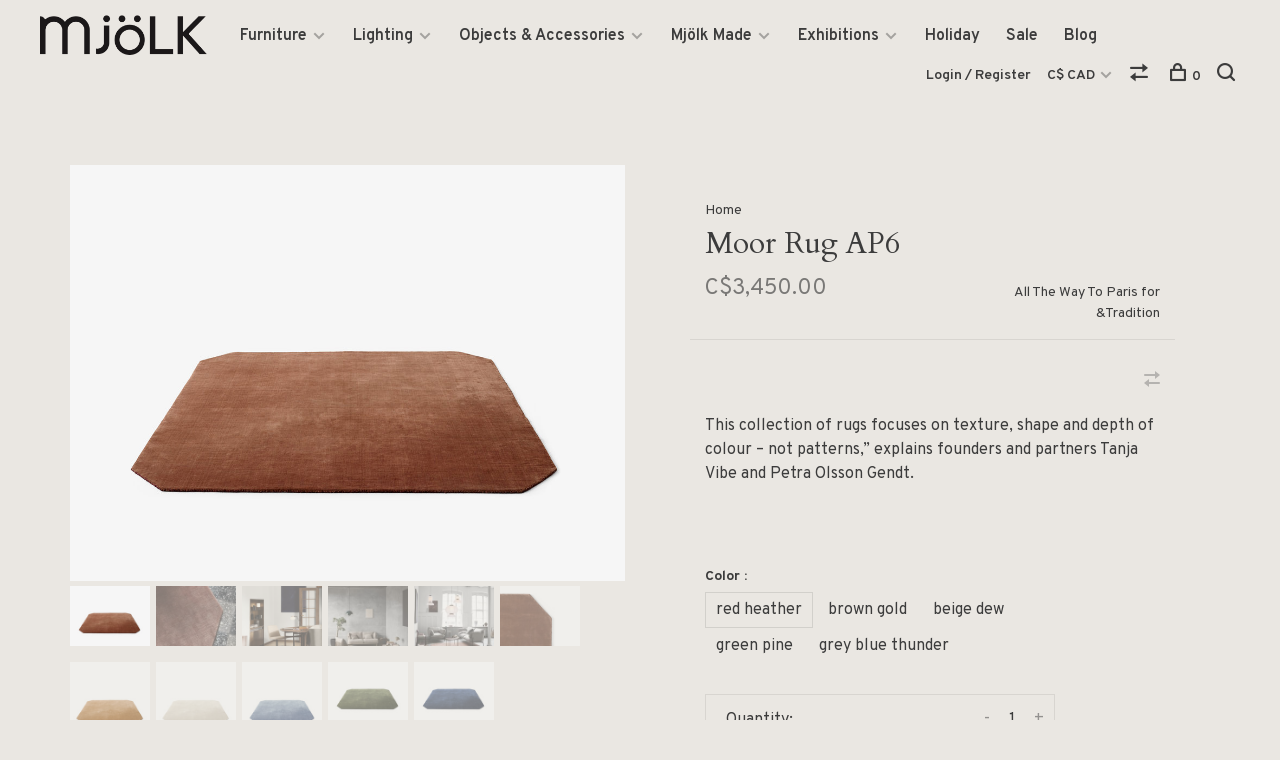

--- FILE ---
content_type: text/html;charset=utf-8
request_url: https://www.mjolk.ca/ap6-moor-rug.html
body_size: 8497
content:
<!DOCTYPE html>
<html lang="en">
  <head>
    
        
    <meta charset="utf-8"/>
<!-- [START] 'blocks/head.rain' -->
<!--

  (c) 2008-2026 Lightspeed Netherlands B.V.
  http://www.lightspeedhq.com
  Generated: 21-01-2026 @ 11:37:56

-->
<link rel="canonical" href="https://www.mjolk.ca/ap6-moor-rug.html"/>
<link rel="alternate" href="https://www.mjolk.ca/index.rss" type="application/rss+xml" title="New products"/>
<meta name="robots" content="noodp,noydir"/>
<meta property="og:url" content="https://www.mjolk.ca/ap6-moor-rug.html?source=facebook"/>
<meta property="og:site_name" content="Mjölk"/>
<meta property="og:title" content="AP6 Moor rug"/>
<meta property="og:description" content="This collection of rugs focuses on texture, shape and depth of colour – not patterns,” explains founders and partners Tanja Vibe and Petra Olsson Gendt."/>
<meta property="og:image" content="https://cdn.shoplightspeed.com/shops/636831/files/29817674/all-the-way-to-paris-for-tradition-moor-rug-ap6.jpg"/>
<!--[if lt IE 9]>
<script src="https://cdn.shoplightspeed.com/assets/html5shiv.js?2025-02-20"></script>
<![endif]-->
<!-- [END] 'blocks/head.rain' -->
        
        
        
          <meta property="product:brand" content="All The Way To Paris for &amp;Tradition">            <meta property="product:condition" content="new">
      <meta property="product:price:amount" content="3450.00">
      <meta property="product:price:currency" content="CAD">
      <meta property="product:retailer_item_id" content="Moor AP6">        
    <title>AP6 Moor rug - Mjölk</title>
    <meta name="description" content="This collection of rugs focuses on texture, shape and depth of colour – not patterns,” explains founders and partners Tanja Vibe and Petra Olsson Gendt." />
    <meta name="keywords" content="All, The, Way, To, Paris, for, &amp;Tradition, Moor, Rug, AP6, Scandinavia, Japan, Craft, Design, Furniture, Home Accessories, De La Espada, Finn Juhl, &amp;Tradition, Maruni, artisan, antique, Oji Masanori, Sori Yanagi, Buy Local, Mjölk" />
    <meta http-equiv="X-UA-Compatible" content="ie=edge">
    <meta name="viewport" content="width=device-width, initial-scale=1.0">
    <meta name="apple-mobile-web-app-capable" content="yes">
    <meta name="apple-mobile-web-app-status-bar-style" content="black">
    <meta name="viewport" content="width=device-width, initial-scale=1, maximum-scale=1, user-scalable=0"/>

    <link rel="shortcut icon" href="https://cdn.shoplightspeed.com/shops/636831/themes/6715/v/40356/assets/favicon.ico?20200604115229" type="image/x-icon" />
    
      	<link rel="preconnect" href="https://fonts.googleapis.com">
		<link rel="preconnect" href="https://fonts.gstatic.com" crossorigin>
  	    <link href='//fonts.googleapis.com/css?family=Overpass:400,400i,300,500,600,700,700i,800,900|Cardo:400,400i,300,500,600,700,700i,800,900' rel='stylesheet' type='text/css'>
    
    <link rel="stylesheet" href="https://cdn.shoplightspeed.com/assets/gui-2-0.css?2025-02-20" />
    <link rel="stylesheet" href="https://cdn.shoplightspeed.com/assets/gui-responsive-2-0.css?2025-02-20" /> 
    <link rel="stylesheet" href="https://cdn.shoplightspeed.com/shops/636831/themes/6715/assets/style.css?2026010717095520201219173038">
    <link rel="stylesheet" href="https://cdn.shoplightspeed.com/shops/636831/themes/6715/assets/settings.css?2026010717095520201219173038" />
    <link rel="stylesheet" href="https://cdn.shoplightspeed.com/shops/636831/themes/6715/assets/custom.css?2026010717095520201219173038" />
    
    <script src="//ajax.googleapis.com/ajax/libs/jquery/3.0.0/jquery.min.js"></script>
    <script>
      	if( !window.jQuery ) document.write('<script src="https://cdn.shoplightspeed.com/shops/636831/themes/6715/assets/jquery-3.0.0.min.js?2026010717095520201219173038"><\/script>');
    </script>
    <script src="//cdn.jsdelivr.net/npm/js-cookie@2/src/js.cookie.min.js"></script>
    
    <script src="https://cdn.shoplightspeed.com/assets/gui.js?2025-02-20"></script>
    <script src="https://cdn.shoplightspeed.com/assets/gui-responsive-2-0.js?2025-02-20"></script>
    <script src="https://cdn.shoplightspeed.com/shops/636831/themes/6715/assets/scripts-min.js?2026010717095520201219173038"></script>
    
        
         
  </head>
  <body class="page-ap6-moor-rug">
    
        
    <div class="page-content">
      
                                      	      	              	      	      	            
      <script>
      var product_image_size = '880x660x1',
          product_image_thumb = '176x132x1',
          product_in_stock_label = 'In stock',
          product_backorder_label = 'On backorder',
      		product_out_of_stock_label = 'Not in stock',
          product_multiple_variant_label = 'View all product options',
          show_variant_picker = 1,
          display_variants_on_product_card = 0,
          display_variant_picker_on = 'all',
          show_newsletter_promo_popup = 1,
          newsletter_promo_delay = '10000',
          newsletter_promo_hide_until = '7',
      		currency_format = 'C$',
          number_format = '0,0.00',
      		shop_url = 'https://www.mjolk.ca/',
          shop_id = '636831',
        	readmore = 'Read more',
          search_url = "https://www.mjolk.ca/search/",
          search_empty = 'No products found',
                    view_all_results = 'View all results';
    	</script>
			
      

<div class="mobile-nav-overlay"></div>

<header class="site-header site-header-md">
  
    
  <a href="https://www.mjolk.ca/" class="logo logo-md ">
          <img src="https://cdn.shoplightspeed.com/shops/636831/themes/6715/v/40565/assets/logo.png?20200604181937" alt="Mjölk" class="logo-image">
    	      	<img src="https://cdn.shoplightspeed.com/shops/636831/themes/6715/v/40563/assets/logo-white.png?20200604181553" alt="Mjölk" class="logo-image logo-image-white">
    	      <img src="https://cdn.shoplightspeed.com/shops/636831/themes/6715/v/40563/assets/logo-white.png?20200604181553" alt="Mjölk" class="logo-image logo-image-white">
          </a>

  <nav class="main-nav nav-style">
    <ul>
      
                  	
      	                <li class="menu-item-category-2179996 has-child">
          <a href="https://www.mjolk.ca/furniture/">Furniture</a>
          <button class="mobile-menu-subopen"><span class="nc-icon-mini arrows-3_small-down"></span></button>                    <ul class="">
                          <li class="subsubitem has-child">
                <a class="underline-hover" href="https://www.mjolk.ca/furniture/seating/" title="Seating">Seating</a>
                <button class="mobile-menu-subopen"><span class="nc-icon-mini arrows-3_small-down"></span></button>                                <ul class="">
                                      <li class="subsubitem">
                      <a class="underline-hover" href="https://www.mjolk.ca/furniture/seating/sofas/" title="Sofas">Sofas</a>
                    </li>
                                      <li class="subsubitem">
                      <a class="underline-hover" href="https://www.mjolk.ca/furniture/seating/dining-chairs/" title="Dining Chairs">Dining Chairs</a>
                    </li>
                                      <li class="subsubitem">
                      <a class="underline-hover" href="https://www.mjolk.ca/furniture/seating/lounge-chairs/" title="Lounge Chairs">Lounge Chairs</a>
                    </li>
                                      <li class="subsubitem">
                      <a class="underline-hover" href="https://www.mjolk.ca/furniture/seating/benches/" title="Benches">Benches</a>
                    </li>
                                      <li class="subsubitem">
                      <a class="underline-hover" href="https://www.mjolk.ca/furniture/seating/stools/" title="Stools">Stools</a>
                    </li>
                                  </ul>
                              </li>
                          <li class="subsubitem has-child">
                <a class="underline-hover" href="https://www.mjolk.ca/furniture/tables/" title="Tables">Tables</a>
                <button class="mobile-menu-subopen"><span class="nc-icon-mini arrows-3_small-down"></span></button>                                <ul class="">
                                      <li class="subsubitem">
                      <a class="underline-hover" href="https://www.mjolk.ca/furniture/tables/dining-tables/" title="Dining Tables">Dining Tables</a>
                    </li>
                                      <li class="subsubitem">
                      <a class="underline-hover" href="https://www.mjolk.ca/furniture/tables/coffee-side-tables/" title="Coffee &amp; Side Tables">Coffee &amp; Side Tables</a>
                    </li>
                                      <li class="subsubitem">
                      <a class="underline-hover" href="https://www.mjolk.ca/furniture/tables/desks/" title="Desks">Desks</a>
                    </li>
                                  </ul>
                              </li>
                          <li class="subsubitem">
                <a class="underline-hover" href="https://www.mjolk.ca/furniture/beds/" title="Beds">Beds</a>
                                              </li>
                          <li class="subsubitem">
                <a class="underline-hover" href="https://www.mjolk.ca/furniture/storage/" title="Storage">Storage</a>
                                              </li>
                          <li class="subsubitem">
                <a class="underline-hover" href="https://www.mjolk.ca/furniture/carpets/" title="Carpets">Carpets</a>
                                              </li>
                          <li class="subsubitem">
                <a class="underline-hover" href="https://www.mjolk.ca/furniture/outdoor/" title="Outdoor ">Outdoor </a>
                                              </li>
                      </ul>
                  </li>
                <li class="menu-item-category-2174511 has-child">
          <a href="https://www.mjolk.ca/lighting/">Lighting</a>
          <button class="mobile-menu-subopen"><span class="nc-icon-mini arrows-3_small-down"></span></button>                    <ul class="">
                          <li class="subsubitem">
                <a class="underline-hover" href="https://www.mjolk.ca/lighting/floor/" title="Floor">Floor</a>
                                              </li>
                          <li class="subsubitem">
                <a class="underline-hover" href="https://www.mjolk.ca/lighting/table/" title="Table">Table</a>
                                              </li>
                          <li class="subsubitem">
                <a class="underline-hover" href="https://www.mjolk.ca/lighting/pendant/" title="Pendant">Pendant</a>
                                              </li>
                          <li class="subsubitem">
                <a class="underline-hover" href="https://www.mjolk.ca/lighting/wall/" title="Wall">Wall</a>
                                              </li>
                      </ul>
                  </li>
                <li class="menu-item-category-2198658 has-child">
          <a href="https://www.mjolk.ca/objects-accessories/">Objects &amp; Accessories</a>
          <button class="mobile-menu-subopen"><span class="nc-icon-mini arrows-3_small-down"></span></button>                    <ul class="">
                          <li class="subsubitem">
                <a class="underline-hover" href="https://www.mjolk.ca/objects-accessories/kitchen-table/" title="Kitchen &amp; Table">Kitchen &amp; Table</a>
                                              </li>
                          <li class="subsubitem">
                <a class="underline-hover" href="https://www.mjolk.ca/objects-accessories/stationery-books/" title="Stationery &amp; Books">Stationery &amp; Books</a>
                                              </li>
                          <li class="subsubitem">
                <a class="underline-hover" href="https://www.mjolk.ca/objects-accessories/bath-wellness/" title="Bath &amp; Wellness">Bath &amp; Wellness</a>
                                              </li>
                          <li class="subsubitem">
                <a class="underline-hover" href="https://www.mjolk.ca/objects-accessories/tools-utility/" title="Tools &amp; Utility">Tools &amp; Utility</a>
                                              </li>
                          <li class="subsubitem">
                <a class="underline-hover" href="https://www.mjolk.ca/objects-accessories/living-objects/" title="Living Objects">Living Objects</a>
                                              </li>
                          <li class="subsubitem">
                <a class="underline-hover" href="https://www.mjolk.ca/objects-accessories/textiles/" title="Textiles">Textiles</a>
                                              </li>
                          <li class="subsubitem">
                <a class="underline-hover" href="https://www.mjolk.ca/objects-accessories/antiques/" title="Antiques">Antiques</a>
                                              </li>
                          <li class="subsubitem">
                <a class="underline-hover" href="https://www.mjolk.ca/objects-accessories/artwork/" title="Artwork">Artwork</a>
                                              </li>
                      </ul>
                  </li>
                <li class="menu-item-category-2180031 has-child">
          <a href="https://www.mjolk.ca/mjoelk-made/">Mjölk Made</a>
          <button class="mobile-menu-subopen"><span class="nc-icon-mini arrows-3_small-down"></span></button>                    <ul class="">
                          <li class="subsubitem">
                <a class="underline-hover" href="https://www.mjolk.ca/mjoelk-made/furniture-lighting/" title="Furniture &amp; Lighting">Furniture &amp; Lighting</a>
                                              </li>
                          <li class="subsubitem">
                <a class="underline-hover" href="https://www.mjolk.ca/mjoelk-made/tools-accessories/" title="Tools &amp; Accessories">Tools &amp; Accessories</a>
                                              </li>
                      </ul>
                  </li>
                <li class="menu-item-category-2199754 has-child">
          <a href="https://www.mjolk.ca/exhibitions/">Exhibitions</a>
          <button class="mobile-menu-subopen"><span class="nc-icon-mini arrows-3_small-down"></span></button>                    <ul class="">
                          <li class="subsubitem">
                <a class="underline-hover" href="https://www.mjolk.ca/exhibitions/toru-hatta/" title="Toru Hatta">Toru Hatta</a>
                                              </li>
                          <li class="subsubitem">
                <a class="underline-hover" href="https://www.mjolk.ca/exhibitions/renaud-sauve-porcelain/" title="Renaud Sauvé | Porcelain">Renaud Sauvé | Porcelain</a>
                                              </li>
                          <li class="subsubitem">
                <a class="underline-hover" href="https://www.mjolk.ca/exhibitions/takashi-tomii/" title="Takashi Tomii">Takashi Tomii</a>
                                              </li>
                          <li class="subsubitem">
                <a class="underline-hover" href="https://www.mjolk.ca/exhibitions/keisuke-michiko-iwata/" title="Keisuke &amp; Michiko Iwata">Keisuke &amp; Michiko Iwata</a>
                                              </li>
                          <li class="subsubitem">
                <a class="underline-hover" href="https://www.mjolk.ca/exhibitions/yoji-yamada/" title="Yoji Yamada">Yoji Yamada</a>
                                              </li>
                          <li class="subsubitem">
                <a class="underline-hover" href="https://www.mjolk.ca/exhibitions/elizabeth-lenny/" title="Elizabeth Lenny">Elizabeth Lenny</a>
                                              </li>
                          <li class="subsubitem">
                <a class="underline-hover" href="https://www.mjolk.ca/exhibitions/ingegerd-raman/" title="Ingegerd Råman">Ingegerd Råman</a>
                                              </li>
                          <li class="subsubitem">
                <a class="underline-hover" href="https://www.mjolk.ca/exhibitions/yumi-nakamura/" title="Yumi Nakamura">Yumi Nakamura</a>
                                              </li>
                          <li class="subsubitem">
                <a class="underline-hover" href="https://www.mjolk.ca/exhibitions/renaud-sauve/" title="Renaud Sauvé">Renaud Sauvé</a>
                                              </li>
                          <li class="subsubitem">
                <a class="underline-hover" href="https://www.mjolk.ca/exhibitions/masanobu-ando/" title="Masanobu Ando">Masanobu Ando</a>
                                              </li>
                          <li class="subsubitem">
                <a class="underline-hover" href="https://www.mjolk.ca/exhibitions/mami-hasegawa/" title="Mami Hasegawa">Mami Hasegawa</a>
                                              </li>
                          <li class="subsubitem">
                <a class="underline-hover" href="https://www.mjolk.ca/exhibitions/norihiko-terayama/" title="Norihiko Terayama">Norihiko Terayama</a>
                                              </li>
                          <li class="subsubitem">
                <a class="underline-hover" href="https://www.mjolk.ca/exhibitions/ruyji-mitani/" title="Ruyji Mitani">Ruyji Mitani</a>
                                              </li>
                          <li class="subsubitem">
                <a class="underline-hover" href="https://www.mjolk.ca/exhibitions/george-nakashima/" title="George Nakashima">George Nakashima</a>
                                              </li>
                          <li class="subsubitem">
                <a class="underline-hover" href="https://www.mjolk.ca/exhibitions/past-exhibitions/" title="Past Exhibitions">Past Exhibitions</a>
                                              </li>
                      </ul>
                  </li>
                <li class="menu-item-category-4291824">
          <a href="https://www.mjolk.ca/holiday/">Holiday</a>
                            </li>
                <li class="menu-item-category-4717511">
          <a href="https://www.mjolk.ca/sale/">Sale</a>
                            </li>
                      
                        	
      	                <li class=""><a href="https://www.mjolk.ca/blogs/mjolk/">Blog</a></li>
                      
                        
      	      
                                          
      
      <li class="menu-item-mobile-only m-t-30">
                <a href="#" title="Account" data-featherlight="#loginModal">Login / Register</a>
              </li>
      
            <li class="menu-item-mobile-only menu-item-mobile-inline has-child all-caps">
        <a href="#" title="Currency">
          C$ CAD
        </a>
        <ul>
                                  <li><a href="https://www.mjolk.ca/session/currency/usd/">$ USD</a></li>
                                              <li><a href="https://www.mjolk.ca/session/currency/cad/">C$ CAD</a></li>
                              </ul>
      </li>
            
              
      
    </ul>
  </nav>

  <nav class="secondary-nav nav-style">
    <div class="search-header secondary-style">
      <form action="https://www.mjolk.ca/search/" method="get" id="searchForm">
        <input type="text" name="q" autocomplete="off" value="" placeholder="Search for product">
        <a href="#" class="search-close">Close</a>
        <div class="search-results"></div>
      </form>
    </div>
    
    <ul>
      <li class="menu-item-desktop-only menu-item-account">
                <a href="#" title="Account" data-featherlight="#loginModal">Login / Register</a>
              </li>
      
            <li class="menu-item-desktop-only has-child all-caps">
        <a href="#" title="Currency">
          C$ CAD
        </a>
        <ul>
                    <li><a href="https://www.mjolk.ca/session/currency/usd/">$ USD</a></li>
                    <li><a href="https://www.mjolk.ca/session/currency/cad/">C$ CAD</a></li>
                  </ul>
      </li>
            
              
      
            
            <li class="hidden-xs">
        <a href="https://www.mjolk.ca/compare/" title="Compare"><span class="nc-icon-mini arrows-1_direction-56"></span></a>
      </li>
            
      <li>
        <a href="#" title="Cart" class="cart-trigger"><span class="nc-icon-mini shopping_bag-20"></span>0</a>
      </li>

      <li class="search-trigger-item">
        <a href="#" title="Search" class="search-trigger"><span class="nc-icon-mini ui-1_zoom"></span></a>
      </li>
    </ul>

    
    <a class="burger">
      <span></span>
    </a>
    
  </nav>
</header>      <div itemscope itemtype="http://schema.org/BreadcrumbList">
	<div itemprop="itemListElement" itemscope itemtype="http://schema.org/ListItem">
    <a itemprop="item" href="https://www.mjolk.ca/"><span itemprop="name" content="Home"></span></a>
    <meta itemprop="position" content="1" />
  </div>
    	<div itemprop="itemListElement" itemscope itemtype="http://schema.org/ListItem">
      <a itemprop="item" href="https://www.mjolk.ca/ap6-moor-rug.html"><span itemprop="name" content="Moor Rug AP6"></span></a>
      <meta itemprop="position" content="2" />
    </div>
  </div>

<div itemscope itemtype="https://schema.org/Product">
  <meta itemprop="name" content="All The Way To Paris for &amp;Tradition Moor Rug AP6">
  <meta itemprop="brand" content="All The Way To Paris for &amp;Tradition" />  <meta itemprop="description" content="This collection of rugs focuses on texture, shape and depth of colour – not patterns,” explains founders and partners Tanja Vibe and Petra Olsson Gendt." />  <meta itemprop="image" content="https://cdn.shoplightspeed.com/shops/636831/files/29817674/300x250x2/all-the-way-to-paris-for-tradition-moor-rug-ap6.jpg" />  
      <meta itemprop="sku" content="Moor AP6" />  <div itemprop="offers" itemscope itemtype="https://schema.org/Offer">
    <meta itemprop="priceCurrency" content="CAD">
    <meta itemprop="price" content="3450.00" />
    <meta itemprop="itemCondition" itemtype="https://schema.org/OfferItemCondition" content="https://schema.org/NewCondition"/>
   	    <meta itemprop="availability" content="https://schema.org/InStock"/>
        <meta itemprop="url" content="https://www.mjolk.ca/ap6-moor-rug.html" />  </div>
    </div>
      <div class="cart-sidebar-container">
  <div class="cart-sidebar">
    <button class="cart-sidebar-close" aria-label="Close">✕</button>
    <div class="cart-sidebar-title">
      <h5>Cart</h5>
      <p><span class="item-qty"></span> items</p>
    </div>
    
    <div class="cart-sidebar-body">
        
      <div class="no-cart-products">No products found...</div>
      
    </div>
    
      </div>
</div>      <!-- Login Modal -->
<div class="modal-lighbox login-modal" id="loginModal">
  <div class="row">
    <div class="col-sm-6 m-b-30 login-row p-r-30 sm-p-r-15">
      <h4>Login</h4>
      <p>Log in if you have an account</p>
      <form action="https://www.mjolk.ca/account/loginPost/?return=https%3A%2F%2Fwww.mjolk.ca%2Fap6-moor-rug.html" method="post" class="secondary-style">
        <input type="hidden" name="key" value="9773bc9fde988e08d40f4ce78500135a" />
        <div class="form-row">
          <input type="text" name="email" autocomplete="on" placeholder="Email address" class="required" />
        </div>
        <div class="form-row">
          <input type="password" name="password" autocomplete="on" placeholder="Password" class="required" />
        </div>
        <div class="">
          <a class="button button-arrow button-solid button-block popup-validation m-b-15" href="javascript:;" title="Login">Login</a>
                  </div>
      </form>
    </div>
    <div class="col-sm-6 m-b-30 p-l-30 sm-p-l-15">
      <h4>Register</h4>
      <p class="register-subtitle">By creating an account with our store, you will be able to move through the checkout process faster, store multiple addresses, view and track your orders in your account, and more.</p>
      <a class="button button-arrow" href="https://www.mjolk.ca/account/register/" title="Create an account">Create an account</a>
    </div>
  </div>
  <div class="text-center forgot-password">
    <a class="forgot-pw" href="https://www.mjolk.ca/account/password/">Forgot your password?</a>
  </div>
</div>      
      <main class="main-content">
                  		
<div class="container">
  <!-- Single product into -->
  <div class="product-intro" data-brand="All The Way To Paris for &amp;Tradition">
    <div class="row">
      <div class="col-md-6 stick-it-in">
        <div class="product-media">
          
          <div class="product-images">
                        <div class="product-image">
              <a href="https://cdn.shoplightspeed.com/shops/636831/files/29817674/image.jpg" data-caption="">
                <img src="https://cdn.shoplightspeed.com/shops/636831/files/29817674/1024x768x1/all-the-way-to-paris-for-tradition-moor-rug-ap6.jpg" data-thumb="https://cdn.shoplightspeed.com/shops/636831/files/29817674/176x132x1/image.jpg" height="768" width="1024" alt="All The Way To Paris for &amp;Tradition Moor Rug AP6">
              </a>
            </div>
                        <div class="product-image">
              <a href="https://cdn.shoplightspeed.com/shops/636831/files/29817819/image.jpg" data-caption="">
                <img src="https://cdn.shoplightspeed.com/shops/636831/files/29817819/1024x768x1/all-the-way-to-paris-for-tradition-moor-rug-ap6.jpg" data-thumb="https://cdn.shoplightspeed.com/shops/636831/files/29817819/176x132x1/image.jpg" height="768" width="1024" alt="All The Way To Paris for &amp;Tradition Moor Rug AP6">
              </a>
            </div>
                        <div class="product-image">
              <a href="https://cdn.shoplightspeed.com/shops/636831/files/29817843/image.jpg" data-caption="">
                <img src="https://cdn.shoplightspeed.com/shops/636831/files/29817843/1024x768x1/all-the-way-to-paris-for-tradition-moor-rug-ap6.jpg" data-thumb="https://cdn.shoplightspeed.com/shops/636831/files/29817843/176x132x1/image.jpg" height="768" width="1024" alt="All The Way To Paris for &amp;Tradition Moor Rug AP6">
              </a>
            </div>
                        <div class="product-image">
              <a href="https://cdn.shoplightspeed.com/shops/636831/files/29817820/image.jpg" data-caption="">
                <img src="https://cdn.shoplightspeed.com/shops/636831/files/29817820/1024x768x1/all-the-way-to-paris-for-tradition-moor-rug-ap6.jpg" data-thumb="https://cdn.shoplightspeed.com/shops/636831/files/29817820/176x132x1/image.jpg" height="768" width="1024" alt="All The Way To Paris for &amp;Tradition Moor Rug AP6">
              </a>
            </div>
                        <div class="product-image">
              <a href="https://cdn.shoplightspeed.com/shops/636831/files/29817845/image.jpg" data-caption="">
                <img src="https://cdn.shoplightspeed.com/shops/636831/files/29817845/1024x768x1/all-the-way-to-paris-for-tradition-moor-rug-ap6.jpg" data-thumb="https://cdn.shoplightspeed.com/shops/636831/files/29817845/176x132x1/image.jpg" height="768" width="1024" alt="All The Way To Paris for &amp;Tradition Moor Rug AP6">
              </a>
            </div>
                        <div class="product-image">
              <a href="https://cdn.shoplightspeed.com/shops/636831/files/29817684/image.jpg" data-caption="">
                <img src="https://cdn.shoplightspeed.com/shops/636831/files/29817684/1024x768x1/all-the-way-to-paris-for-tradition-moor-rug-ap6.jpg" data-thumb="https://cdn.shoplightspeed.com/shops/636831/files/29817684/176x132x1/image.jpg" height="768" width="1024" alt="All The Way To Paris for &amp;Tradition Moor Rug AP6">
              </a>
            </div>
                        <div class="product-image">
              <a href="https://cdn.shoplightspeed.com/shops/636831/files/29817529/image.jpg" data-caption="">
                <img src="https://cdn.shoplightspeed.com/shops/636831/files/29817529/1024x768x1/all-the-way-to-paris-for-tradition-moor-rug-ap6.jpg" data-thumb="https://cdn.shoplightspeed.com/shops/636831/files/29817529/176x132x1/image.jpg" height="768" width="1024" alt="All The Way To Paris for &amp;Tradition Moor Rug AP6">
              </a>
            </div>
                        <div class="product-image">
              <a href="https://cdn.shoplightspeed.com/shops/636831/files/29817538/image.jpg" data-caption="">
                <img src="https://cdn.shoplightspeed.com/shops/636831/files/29817538/1024x768x1/all-the-way-to-paris-for-tradition-moor-rug-ap6.jpg" data-thumb="https://cdn.shoplightspeed.com/shops/636831/files/29817538/176x132x1/image.jpg" height="768" width="1024" alt="All The Way To Paris for &amp;Tradition Moor Rug AP6">
              </a>
            </div>
                        <div class="product-image">
              <a href="https://cdn.shoplightspeed.com/shops/636831/files/29817562/image.jpg" data-caption="">
                <img src="https://cdn.shoplightspeed.com/shops/636831/files/29817562/1024x768x1/all-the-way-to-paris-for-tradition-moor-rug-ap6.jpg" data-thumb="https://cdn.shoplightspeed.com/shops/636831/files/29817562/176x132x1/image.jpg" height="768" width="1024" alt="All The Way To Paris for &amp;Tradition Moor Rug AP6">
              </a>
            </div>
                        <div class="product-image">
              <a href="https://cdn.shoplightspeed.com/shops/636831/files/29817705/image.jpg" data-caption="">
                <img src="https://cdn.shoplightspeed.com/shops/636831/files/29817705/1024x768x1/all-the-way-to-paris-for-tradition-moor-rug-ap6.jpg" data-thumb="https://cdn.shoplightspeed.com/shops/636831/files/29817705/176x132x1/image.jpg" height="768" width="1024" alt="All The Way To Paris for &amp;Tradition Moor Rug AP6">
              </a>
            </div>
                        <div class="product-image">
              <a href="https://cdn.shoplightspeed.com/shops/636831/files/29817716/image.jpg" data-caption="">
                <img src="https://cdn.shoplightspeed.com/shops/636831/files/29817716/1024x768x1/all-the-way-to-paris-for-tradition-moor-rug-ap6.jpg" data-thumb="https://cdn.shoplightspeed.com/shops/636831/files/29817716/176x132x1/image.jpg" height="768" width="1024" alt="All The Way To Paris for &amp;Tradition Moor Rug AP6">
              </a>
            </div>
                      </div>
          
        </div>
      </div>
      <div class="col-md-6">
        <div class="product-content single-product-content" data-url="https://www.mjolk.ca/ap6-moor-rug.html">
          
                    <!-- Breadcrumbs -->
          <div class="breadcrumbs">
            <a href="https://www.mjolk.ca/" title="Home">Home</a>
                                              </div>  
                    
          <h1 class="h3 m-b-10">Moor Rug AP6</h1>
          
          <div class="row product-meta">
            <div class="col-md-6">
              <div class="price">      
                  
                <span class="new-price"><span class="price-update" data-price="3450">C$3,450.00</span></span>

                                
                 
              </div>
            </div>
            <div class="col-md-6 text-right p-t-10">
                              <div class="brand-name"><a href="https://www.mjolk.ca/brands/all-the-way-to-paris-for-tradition/">All The Way To Paris for &amp;Tradition</a></div>
                          </div>
          </div>
          
          <div class="row m-b-20">
            <div class="col-xs-8">

              
                            
              
            </div>
            <div class="col-xs-4 text-right">
                            
                            <a href="https://www.mjolk.ca/compare/add/60419249/" class="compare" title="Add to comparison">
                <i class="nc-icon-mini arrows-1_direction-56"></i>
              </a>
                            
            </div>
          </div>

          <div class="product-description m-b-80 sm-m-b-60">This collection of rugs focuses on texture, shape and depth of colour – not patterns,” explains founders and partners Tanja Vibe and Petra Olsson Gendt.</div>
          
                    
                    
          
          <form action="https://www.mjolk.ca/cart/add/60419249/" id="product_configure_form" method="post" class="product_configure_form" data-cart-bulk-url="https://www.mjolk.ca/cart/addBulk/">
            <div class="product_configure_form_wrapper">
              
                                          	                            
                                                                      
                            
                            <div class="product-custom-variants">
                
                              
              	                              
              	                                  
                	                  <div class="product-custom-variants-title">Color :</div>
                	                
                              
                <ul class="product-custom-variants-options">
                                    
                                    
                  <li class="product_configure_variant_60419249 active">
                    <a href="https://www.mjolk.ca/ap6-moor-rug.html?id=60419249" title="Color : red heather - In stock"  style="">
                                              red heather
                                          </a>
                  </li>
                  
                                    
                                    
                  <li class="product_configure_variant_60419309">
                    <a href="https://www.mjolk.ca/ap6-moor-rug.html?id=60419309" title="Color : brown gold - In stock"  style="">
                                              brown gold
                                          </a>
                  </li>
                  
                                    
                                    
                  <li class="product_configure_variant_60419327">
                    <a href="https://www.mjolk.ca/ap6-moor-rug.html?id=60419327" title="Color : beige dew - In stock"  style="">
                                              beige dew
                                          </a>
                  </li>
                  
                                    
                                    
                  <li class="product_configure_variant_60419365">
                    <a href="https://www.mjolk.ca/ap6-moor-rug.html?id=60419365" title="Color : green pine - In stock"  style="">
                                              green pine
                                          </a>
                  </li>
                  
                                    
                                    
                  <li class="product_configure_variant_60419401">
                    <a href="https://www.mjolk.ca/ap6-moor-rug.html?id=60419401" title="Color : grey blue thunder - In stock"  style="">
                                              grey blue thunder
                                          </a>
                  </li>
                  
                                  </ul>
              </div>
            	          
                          
                            <div class="input-wrap quantity-selector"><label>Quantity:</label><input type="text" name="quantity" value="1" /><div class="change"><a href="javascript:;" onclick="changeQuantity('add', $(this));" class="up">+</a><a href="javascript:;" onclick="changeQuantity('remove', $(this));" class="down">-</a></div></div><a href="javascript:;" class="button button-block button-arrow button-solid add-to-cart-trigger" title="Add to cart" id="addtocart">Add to cart</a>                          </div>
            
                        
                        
          </form>
            
                  </div>
      </div>
    </div>
  </div>
  
  
    
    
    
  <!-- Product share -->
  <div class="share m-b-50 pull-right">
    <span class="share-label">Share this product:</span>
    <ul><li><a href="https://www.facebook.com/sharer/sharer.php?u=https://www.mjolk.ca/ap6-moor-rug.html" class="social facebook" target="_blank">Facebook</a></li><li><a href="https://twitter.com/home?status=Moor Rug AP6%20-%20ap6-moor-rug.html" class="social twitter" target="_blank">Twitter</a></li><li><a href="https://pinterest.com/pin/create/button/?url=https://www.mjolk.ca/ap6-moor-rug.html&media=https://cdn.shoplightspeed.com/shops/636831/files/29817674/image.jpg&description=This collection of rugs focuses on texture, shape and depth of colour – not patterns,” explains founders and partners Tanja Vibe and Petra Olsson Gendt." class="social pinterest" target="_blank">Pinterest</a></li><li><a href="/cdn-cgi/l/email-protection#[base64]" class="social email">Email</a></li></ul>  </div>
  
  
    <!-- Single product details -->
  <div class="single-product-details">
    
    <!-- Navigation tabs -->
    <ul class="tabs-nav single-product-details-nav">
            <li class="active"><a href="#product-long-description">Description</a></li>
                </ul>

        <!-- Single product details tab -->
    <div class="tabs-element single-product-details-tab active" id="product-long-description">
      <div class="row">
        
                
        <!-- Product details row -->
        <div class="col-md-9 col-lg-8">
        	<p style="padding-left: 40px;"><span style="color: #808080;">Design</span>  <strong>All The Way To Paris<br /></strong><span style="color: #808080;">Manufacturer</span>  <strong>&amp;Tradition</strong><br /><span style="color: #808080;">Dimensions</span>  <strong>W: 240cm/94.5in, L: 240cm/94.5in</strong><br /><span style="color: #808080;">Colour &amp; Materiality </span> <strong>85% pure New Zealand wool, 15% viscose</strong></p>
<p>“Our intention with the rugs is to gather a room together both emotionally and aesthetically. To create a feeling of closeness and to somehow 'ground' the room.” Get The Moor in six different colours.</p>
<p>The rug is handloom-woven which is a production technique that produces a dense, soft and highly exclusive velvet-like expression. The exclusivity is further enhanced by the discrete sheen in the material which is achieved by spinning a small amount of viscose into the woolen fibers.</p>
<p><strong>Environment</strong><br />Indoor</p>
<p><strong>Cleaning instructions</strong><br />Dry clean only</p>
          
                  </div>
        
      </div>
    </div>
    
      </div>
    
  
      
    
</div>                </main>
			
            	<div class="modal-lighbox promo-modal promo-modal-no-image" id="promoModal">
  <div class="newsletter-promo-wrapper clearfix">
    <div class="newsletter-promo-media">
      <figure style="background-image: url('https://cdn.shoplightspeed.com/shops/636831/themes/6715/assets/promo-image.png?2026010717095520201219173038');"></figure>
    </div>
    <div class="newsletter-promo-content">
      <h3>Signup for our Newsletter</h3>
      <p>Subscribe to keep up with new products and exhibitions! Please make sure to approve the email confirmation!</p>
              <form class="newsletter-promo-form secondary-style" action="https://www.mjolk.ca/account/newsletter/" method="post" id="formNewsletterPopup">
          <input type="hidden" name="key" value="9773bc9fde988e08d40f4ce78500135a" />
          <div class="form-row">
            <div class="input-group">
              <input type="text" name="email" value="" placeholder="Your email address">
              <a href="javascript:;" onclick="$('.featherlight-content #formNewsletterPopup').submit(); return false;" title="Subscribe" class="button button-arrow"></a>
            </div>
          </div>
        </form>
      
      <div class="text-center forgot-password">
        <a class="close-promo" href="#" data-theme-preview-clickable>No thanks, I want to keep shopping.</a>
      </div>
    </div>

  </div>
</div>            
<footer>
  <div class="container">
    
        <div class="footer-menu">
      <ul>
                <li>
          <a href="https://www.mjolk.ca/furniture/">Furniture</a>
                  </li>    
                <li>
          <a href="https://www.mjolk.ca/lighting/">Lighting</a>
                  </li>    
                <li>
          <a href="https://www.mjolk.ca/objects-accessories/">Objects &amp; Accessories</a>
                  </li>    
                <li>
          <a href="https://www.mjolk.ca/mjoelk-made/">Mjölk Made</a>
                  </li>    
                <li>
          <a href="https://www.mjolk.ca/exhibitions/">Exhibitions</a>
                  </li>    
                <li>
          <a href="https://www.mjolk.ca/holiday/">Holiday</a>
                  </li>    
                <li>
          <a href="https://www.mjolk.ca/sale/">Sale</a>
                  </li>    
              </ul>
    </div>
    
        <div class="footer-menu">
      <ul>
                <li><a href="https://www.mjolk.ca/service/about/">About Us</a></li>
                <li><a href="https://www.mjolk.ca/service/hours-and-location/">Hours &amp; Location</a></li>
                <li><a href="https://www.mjolk.ca/service/general-terms-conditions/">Returns &amp; Exchanges</a></li>
                <li><a href="https://www.mjolk.ca/service/shipping-returns/">Shipping Information</a></li>
                <li><a href="https://www.mjolk.ca/service/disclaimer/">Made To Order Furniture</a></li>
                <li><a href="https://www.mjolk.ca/service/payment-methods/">Payment Methods</a></li>
                <li><a href="https://www.mjolk.ca/service/privacy-policy/">Privacy Policy</a></li>
                <li><a href="https://www.mjolk.ca/service/code-of-ethics/">Code of Ethics </a></li>
                <li><a href="https://www.mjolk.ca/service/terms-and-conditions/">Terms &amp; Conditions</a></li>
                      </ul>
    </div>
        
    

        <div class="footer-content">
      <p>Sign up for our newsletter and get the latest updates, news and product offers via email</p>
            <form id="formNewsletter" class="newsletter-footer-form secondary-style" action="https://www.mjolk.ca/account/newsletter/" method="post">
          <input type="hidden" name="key" value="9773bc9fde988e08d40f4ce78500135a" />
          <div class="form-row">
            <div class="input-group">
              <input type="text" name="email" id="formNewsletterEmail" value="" placeholder="Your email address">
              <a href="javascript:;" onclick="$('#formNewsletter').submit(); return false;" title="Subscribe" class="button button-arrow"></a>
            </div>
          </div>
      </form>
          </div>
    
        <div class="footer-content footer-content-description">
      
            <div class="footer-contact-details">
        
                <div>
          <a href="tel:+1-416-551-9853">
              <span class="hint-text">Telephone: </span><span class="bold">+1-416-551-9853</span>
          </a>
        </div>
                        <div>
          <a href="/cdn-cgi/l/email-protection#452c2b232a05282f2a292e6b2624">
            <span class="hint-text">Email: </span><span class="bold"><span class="__cf_email__" data-cfemail="e1888f878ea18c8b8e8d8acf8280">[email&#160;protected]</span></span>
          </a>
        </div> 
              </div>
            
      
            <div class="footer-menu footer-menu-social">
        <ul>
          <li><a href="https://www.facebook.com/mjolkshop" target="_blank" title="Facebook"><span class="nc-icon-mini social_logo-fb-simple"></span></a></li>                    <li><a href="https://www.instagram.com/mjolkshop/?hl=en" target="_blank" title="Instagram Mjölk"><span class="nc-icon-mini social_logo-instagram"></span></a></li>                                                          </ul>
      </div>
            
      
            
    </div>
    
    <div class="copyright m-t-50">
      © Copyright 2026 Mjölk
            <span>
      - Powered by
            <a href="http://www.lightspeedhq.com" title="Lightspeed" target="_blank">Lightspeed</a>
                  - Theme by <a href="https://huysmans.me" target="_blank">Huysmans.me </a>
      </span>
            
            
    </div>

    <div class="payments">
            <a href="https://www.mjolk.ca/service/payment-methods/" title="Credit Card">
        <img src="https://cdn.shoplightspeed.com/assets/icon-payment-creditcard.png?2025-02-20" alt="Credit Card" />
      </a>
          </div>

  </div>
  
</footer>
      <!-- [START] 'blocks/body.rain' -->
<script data-cfasync="false" src="/cdn-cgi/scripts/5c5dd728/cloudflare-static/email-decode.min.js"></script><script>
(function () {
  var s = document.createElement('script');
  s.type = 'text/javascript';
  s.async = true;
  s.src = 'https://www.mjolk.ca/services/stats/pageview.js?product=36803066&hash=0715';
  ( document.getElementsByTagName('head')[0] || document.getElementsByTagName('body')[0] ).appendChild(s);
})();
</script>
<!-- [END] 'blocks/body.rain' -->
      
    </div>
    
    <script src="https://cdn.shoplightspeed.com/shops/636831/themes/6715/assets/app.js?2026010717095520201219173038"></script>
    
        
      
<script>(function(){function c(){var b=a.contentDocument||a.contentWindow.document;if(b){var d=b.createElement('script');d.innerHTML="window.__CF$cv$params={r:'9c1685bc7d58224d',t:'MTc2ODk5NTQ3Ni4wMDAwMDA='};var a=document.createElement('script');a.nonce='';a.src='/cdn-cgi/challenge-platform/scripts/jsd/main.js';document.getElementsByTagName('head')[0].appendChild(a);";b.getElementsByTagName('head')[0].appendChild(d)}}if(document.body){var a=document.createElement('iframe');a.height=1;a.width=1;a.style.position='absolute';a.style.top=0;a.style.left=0;a.style.border='none';a.style.visibility='hidden';document.body.appendChild(a);if('loading'!==document.readyState)c();else if(window.addEventListener)document.addEventListener('DOMContentLoaded',c);else{var e=document.onreadystatechange||function(){};document.onreadystatechange=function(b){e(b);'loading'!==document.readyState&&(document.onreadystatechange=e,c())}}}})();</script><script defer src="https://static.cloudflareinsights.com/beacon.min.js/vcd15cbe7772f49c399c6a5babf22c1241717689176015" integrity="sha512-ZpsOmlRQV6y907TI0dKBHq9Md29nnaEIPlkf84rnaERnq6zvWvPUqr2ft8M1aS28oN72PdrCzSjY4U6VaAw1EQ==" data-cf-beacon='{"rayId":"9c1685bc7d58224d","version":"2025.9.1","serverTiming":{"name":{"cfExtPri":true,"cfEdge":true,"cfOrigin":true,"cfL4":true,"cfSpeedBrain":true,"cfCacheStatus":true}},"token":"8247b6569c994ee1a1084456a4403cc9","b":1}' crossorigin="anonymous"></script>
</body>
</html>

--- FILE ---
content_type: text/javascript;charset=utf-8
request_url: https://www.mjolk.ca/services/stats/pageview.js?product=36803066&hash=0715
body_size: -496
content:
// SEOshop 21-01-2026 11:37:57